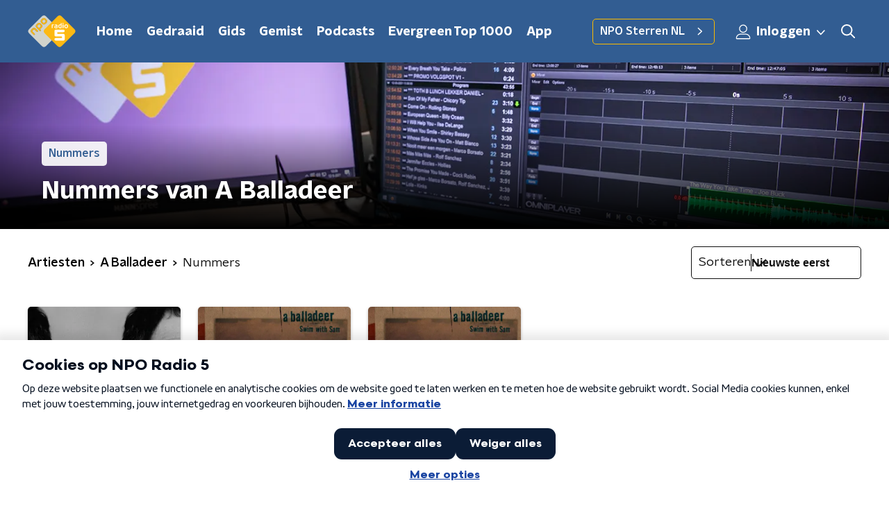

--- FILE ---
content_type: application/javascript
request_url: https://www.nporadio5.nl/_next/static/chunks/pages/muziek/artiesten/%5Bid%5D/%5Bslug%5D-211da33359ed45b7.js
body_size: 1884
content:
(self.webpackChunk_N_E=self.webpackChunk_N_E||[]).push([[2290],{37806:function(n,e,t){(window.__NEXT_P=window.__NEXT_P||[]).push(["/muziek/artiesten/[id]/[slug]",function(){return t(91683)}])},91683:function(n,e,t){"use strict";t.r(e),t.d(e,{__N_SSP:function(){return O},default:function(){return P}});var r=t(70865),i=t(26297),o=t(52322),a=t(92228),u=t(35505),c=t(14707),s=t(88811),d=t(26187),l=t(81709),g=t(28144),p=t(36393),f=t(59504),x=t(15007),h=t(34419),m=t(8859),b=t(50374),Z=t(67204),v=t(2998),k=t(95212);function j(){var n=(0,a.Z)(["\n  display: flex;\n  flex-direction: column;\n  background-color: ",";\n"]);return j=function(){return n},n}function w(){var n=(0,a.Z)(["\n  display: block;\n  width: 100%;\n  border-radius: ",";\n"]);return w=function(){return n},n}var _=u.ZP.article.withConfig({componentId:"sc-ae022ea-0"})(j(),(function(n){return n.theme.artistDetailPageMainBackgroundColor||"transparent"})),C=(0,u.ZP)(h.Z).withConfig({componentId:"sc-ae022ea-1"})(w(),(function(n){return n.theme.defaultBorderRadius})),I=(0,u.Zz)((function(n){var e=n.artist,t=n.artistNewsSection,i=n.breadcrumbs,a=n.pageHeaderBackgroundImageUrl,u=n.pageHeaderLabel,j=n.pageHeaderTitle,w=n.relatedTracksSection,I=n.shareLinks,S=n.theme;return(0,o.jsxs)(_,{children:[(0,o.jsx)(x.Z,{backgroundImageUrl:a,label:u,title:j}),(0,o.jsxs)(b.Z,{background:S.artistDetailPageMainBackgroundColor,startSlantedHeight:S.mainContentDefaultSlantedHeight,children:[Boolean(i)&&(0,o.jsx)(s.Z,{items:i}),(0,o.jsxs)(d.Z,{children:[(0,o.jsx)(l.Z,{children:(0,o.jsx)(C,{alt:e.name,imageSize:h.l.ARTIST_ITEM,imageUrl:e.imageUrl})}),(0,o.jsxs)(g.Z,{children:[!e.intro&&!e.biography&&!e.youtubeId&&(0,o.jsx)("div",{children:"Geen artiesteninformatie gevonden"}),e.intro&&(0,o.jsx)(p.Z,{content:e.intro}),e.youtubeId&&(0,o.jsx)(m.Z,{title:"YouTube channel for ".concat(e.name),youtubeId:e.youtubeId}),e.biography&&(0,o.jsx)(f.Z,{content:e.biography,isRichText:!0}),(0,o.jsx)(c.Z,{shareLinks:I})]})]})]}),(0,o.jsx)(v.xb,{initialVariant:t.themeVariant,children:(0,o.jsx)(Z.Z,(0,r.Z)({isFirst:!0},t))}),(0,o.jsx)(k.Z,(0,r.Z)({amountOfTracks:5,isLast:!0},w))]})})),S=t(66724),T=t(21264),y=t(31520),O=!0,P=function(n){if((0,S.V)(n))return(0,o.jsx)(y.Z,(0,r.Z)({},n));var e=n.seo,t=n.title,a=n.trackingObj,u=(0,i.Z)(n,["seo","title","trackingObj"]);return(0,o.jsx)(T.Z,{seo:e,title:t,trackingObj:a,children:(0,o.jsx)(I,(0,r.Z)({},u))})}},26187:function(n,e,t){"use strict";var r=t(92228),i=t(35505),o=t(23246);function a(){var n=(0,r.Z)(["\n    grid-template-columns: 160px auto;\n  "]);return a=function(){return n},n}function u(){var n=(0,r.Z)(["\n    grid-gap: 30px;\n    grid-template-columns: 160px auto 140px;\n  "]);return u=function(){return n},n}function c(){var n=(0,r.Z)(["\n    grid-template-columns: 1fr 620px 1fr;\n  "]);return c=function(){return n},n}function s(){var n=(0,r.Z)(["\n  display: grid;\n  grid-gap: 15px;\n  grid-template-columns: 100%;\n\n  ","\n\n  ","\n\n  ","\n"]);return s=function(){return n},n}var d=i.ZP.div.withConfig({componentId:"sc-20906417-0"})(s(),o.wO.S(a()),o.wO.M(u()),o.wO.L(c()));e.Z=d},59504:function(n,e,t){"use strict";var r=t(92228),i=t(52322),o=t(35505),a=t(23246),u=t(66493),c=t(1973);function s(){var n=(0,r.Z)(["\n  h1,\n  h2,\n  h3,\n  h4,\n  h5,\n  h6 {\n    margin: 30px 0 15px;\n\n    @media (min-width: ","px) {\n      margin: 40px 0 15px;\n    }\n  }\n\n  p {\n    font-weight: ",";\n    margin: 0 0 30px;\n\n    @media (min-width: ","px) {\n      margin: 0 0 30px;\n    }\n  }\n\n  a {\n    background-image: linear-gradient(currentColor, currentColor);\n    background-position: 0% 100%;\n    background-repeat: no-repeat;\n    background-size: ",";\n    color: ",";\n    outline-offset: 3px;\n    outline: 2px solid transparent;\n    text-decoration: none;\n    transition: background-size cubic-bezier(0, 0.5, 0, 1) 200ms;\n\n    &:focus-visible {\n      background-size: 100% 2px;\n      outline-color: ",";\n      text-decoration: none;\n    }\n\n    @media (hover: hover) {\n      &:hover {\n        text-decoration: none;\n        background-size: 100% 2px;\n      }\n    }\n  }\n"]);return s=function(){return n},n}var d=o.ZP.div.withConfig({componentId:"sc-883b42c9-0"})(s(),a.J7.S,(function(n){var e=n.appearance,t=n.theme;return"default"===e?t.textFontWeight:t.semiboldFontWeight}),a.J7.S,["kx"].includes(u.o)?"100% 2px":"0% 2px",(function(n){var e=n.theme;return["kx"].includes(u.o)?e.textOnLightColor:e.mainAccentColor}),(function(n){var e=n.theme;return["kx"].includes(u.o)?e.textOnLightColor:e.mainAccentColor}));e.Z=function(n){var e=n.appearance,t=void 0===e?"default":e,r=n.content,o=n.isRichText,a=void 0!==o&&o;return r?(0,i.jsx)(d,{appearance:t,dangerouslySetInnerHTML:{__html:a?r:(0,c.gj)(r)}}):null}}},function(n){n.O(0,[2089,8573,6968,2821,5119,138,1520,3713,3797,635,471,9774,2888,179],(function(){return e=37806,n(n.s=e);var e}));var e=n.O();_N_E=e}]);

--- FILE ---
content_type: application/javascript
request_url: https://www.nporadio5.nl/_next/static/chunks/635-8afe076aa9cb604f.js
body_size: 3553
content:
"use strict";(self.webpackChunk_N_E=self.webpackChunk_N_E||[]).push([[635],{14354:function(n,t,r){r.d(t,{R:function(){return h}});r(52322);var o=r(86557),e=(r(34419),r(92228)),i=r(35505),a=r(23246);function u(){var n=(0,e.Z)(["\n    box-shadow: 0 2px 4px rgba(0, 0, 0, 0.25);\n  "]);return u=function(){return n},n}function c(){var n=(0,e.Z)(["\n  display: block;\n  width: 100%;\n  height: auto;\n  box-shadow: 0 0 4px rgba(0, 0, 0, 0.25);\n  border-radius: ",";\n\n  ","\n"]);return c=function(){return n},n}var d=i.ZP.img.withConfig({componentId:"sc-c3da1944-0"})(c(),(function(n){return n.theme.defaultBorderRadius}),a.wO.M(u())),l=r(88314);function f(){var n=(0,e.Z)(["\n    font-size: 18px;\n    line-height: 24px;\n  "]);return f=function(){return n},n}function s(){var n=(0,e.Z)(["\n  font-family: ",";\n  font-weight: ",";\n  font-size: 17px;\n  line-height: 22px;\n  margin-top: 10px;\n  color: ",";\n\n  ","\n"]);return s=function(){return n},n}(0,i.ZP)(l.Z).withConfig({componentId:"sc-ae90fb2a-0"})(s(),(function(n){return n.theme.semiboldFontFamily}),(function(n){return n.theme.semiboldFontWeight}),(function(n){return"dark"===n.linkAppearance?n.theme.textOnLightColor:n.theme.textOnDarkColor}),a.wO.M(f())),r(39097),r(17066);function g(){var n=(0,e.Z)(["\n  position: relative;\n  display: block;\n  text-decoration: none;\n\n  svg,\n  img,\n  p {\n    transition: all 200ms ease;\n  }\n\n  &:hover {\n    "," {\n      box-shadow: 0 2px 8px rgba(0, 0, 0, 0.6);\n    }\n\n    p {\n      color: ",";\n    }\n\n    svg {\n      opacity: 1;\n    }\n  }\n"]);return g=function(){return n},n}i.ZP.a.withConfig({componentId:"sc-ea6488e5-0"})(g(),d,(function(n){return n.customHoverColor?n.customHoverColor:"light"===n.appearance?n.theme.baseTileWrapperHoverColorOnDark:n.theme.baseTileWrapperHoverColorOnLight}));var h=(0,o.t)("/images/components/base-tile/placeholder.webp")},18884:function(n,t,r){var o=r(92228),e=r(35505),i=r(23246);function a(){var n=(0,o.Z)(["\n    display: grid;\n    grid-gap: 15px;\n    grid-template-columns: repeat(2, 1fr);\n  "]);return a=function(){return n},n}function u(){var n=(0,o.Z)(["\n    grid-gap: ","px;\n    grid-template-columns: repeat(4, 1fr);\n  "]);return u=function(){return n},n}function c(){var n=(0,o.Z)(["\n  display: flex;\n  flex-direction: column;\n  gap: 15px;\n\n  ","\n\n  ","\n"]);return c=function(){return n},n}var d=e.ZP.div.withConfig({componentId:"sc-3df3eb31-0"})(c(),i.wO.S(a()),(function(n){return i.wO.L(u(),n.gap?n.gap:15)}));t.Z=d},52686:function(n,t,r){var o=r(92228),e=r(35505),i=r(23246);function a(){var n=(0,o.Z)(["\n    box-shadow: 0 2px 4px rgba(0, 0, 0, 0.25);\n  "]);return a=function(){return n},n}function u(){var n=(0,o.Z)(["\n  width: 100%;\n  height: auto;\n  box-shadow: 0 0 4px rgba(0, 0, 0, 0.25);\n  border-radius: ",";\n  /* since lazyLoading is optional, we set visibility to true by default */\n\n  display: ",";\n  ","\n"]);return u=function(){return n},n}var c=e.ZP.img.withConfig({componentId:"sc-4030dc0b-0"})(u(),(function(n){return n.theme.defaultBorderRadius}),(function(n){var t=n.$isVisible;return void 0===t||t?"block":"none"}),i.wO.M(a()));t.Z=c},77278:function(n,t,r){var o=r(92228),e=r(35505),i=r(23246);function a(){var n=(0,o.Z)(["\n  --font-size: 0.875rem;\n\n  color: ",";\n  font-size: var(--font-size);\n  line-height: 1.375;\n  margin: 10px 0 0;\n\n  @media (min-width: ","px) {\n    --font-size: 1rem;\n  }\n"]);return a=function(){return n},n}var u=e.ZP.h3.withConfig({componentId:"sc-67273939-0"})(a(),(function(n){return n.textColor}),i.J7.M);t.Z=u},75007:function(n,t,r){var o=r(70865),e=r(96670),i=r(26297),a=r(92228),u=r(52322),c=r(39097),d=r.n(c),l=r(35505),f=r(2998),s=r(17066),g=r(52686);function h(){var n=(0,a.Z)(["\n  --transition-duration: 200ms;\n\n  position: relative;\n  display: block;\n  text-decoration: none;\n\n  p {\n    /* TODO: remove styling like this from the parent, not it's responsibility */\n    color: ",";\n  }\n\n  img {\n    transition: box-shadow var(--transition-duration);\n  }\n\n  h3,\n  p,\n  span {\n    transition: color var(--transition-duration);\n  }\n\n  svg {\n    transition: opacity var(--transition-duration);\n  }\n\n  &:hover {\n    "," {\n      box-shadow: 0 2px 8px rgba(0, 0, 0, 0.6);\n    }\n\n    h3,\n    p,\n    span {\n      color: ",";\n    }\n\n    svg {\n      opacity: 1;\n    }\n  }\n"]);return h=function(){return n},n}var p=l.ZP.a.withConfig({componentId:"sc-386e484-0"})(h(),(function(n){return n.textColor}),g.Z,(function(n){return n.hoverTextColor}));t.Z=function(n){var t=n.children,r=n.className,a=n.href,c=n.lazyLoadingRef,l=(0,i.Z)(n,["children","className","href","lazyLoadingRef"]),g="string"===typeof a&&(0,s.hD)(a),h=(0,f.t8)().state,x=h.hoverTextColor,v=h.textColor;return g?(0,u.jsx)(d(),(0,e.Z)((0,o.Z)({href:g},l),{passHref:!0,children:(0,u.jsx)(p,{className:r,hoverTextColor:x,ref:c,textColor:v,children:t})})):(0,u.jsx)(p,{className:r,hoverTextColor:x,href:String(a),ref:c,rel:"noopener noreferrer",target:"_blank",textColor:v,children:t})}},68596:function(n,t,r){var o=r(92228),e=r(52322),i=r(35505),a=r(17770),u=r(29752),c=r(11519),d=r(86340),l=r(2998),f=r(23246),s=r(66493);function g(){var n=(0,o.Z)(["\n  display: flex;\n  flex-direction: column;\n  background: ",";\n"]);return g=function(){return n},n}function h(){var n=(0,o.Z)(["\n    background-size: ",";\n  "]);return h=function(){return n},n}function p(){var n=(0,o.Z)(["\n    background-size: ",";\n  "]);return p=function(){return n},n}function x(){var n=(0,o.Z)(["\n    background-size: ",";\n  "]);return x=function(){return n},n}function v(){var n=(0,o.Z)(["\n    border-radius: 0;\n    margin-top: ",";\n    margin-bottom: -1px;\n    padding: ","px 0 ",";\n    ","\n  "]);return v=function(){return n},n}function m(){var n=(0,o.Z)(["\n  z-index: 1;\n  position: relative;\n  margin-left: 0;\n  margin-right: 0;\n  margin-top: ",";\n  margin-bottom: -1px;\n  overflow: hidden;\n  padding: ","\n    0 ",";\n  background: ",";\n  ","\n  ","\n\n  ","\n\n  ","\n\n  ","\n\n  ","\n"]);return m=function(){return n},n}function b(){var n=(0,o.Z)(["\n    height: ","px;\n  "]);return b=function(){return n},n}function Z(){var n=(0,o.Z)(["\n    top: -60px;\n    height: ","px;\n  "]);return Z=function(){return n},n}function k(){var n=(0,o.Z)(["\n    top: -90px;\n    height: ","px;\n  "]);return k=function(){return n},n}function C(){var n=(0,o.Z)(["\n        top: 0;\n        left: -145px;\n      "]);return C=function(){return n},n}function w(){var n=(0,o.Z)(["\n        top: 0;\n        right: -105px;\n      "]);return w=function(){return n},n}function S(){var n=(0,o.Z)(["\n          left: -195px;\n        "]);return S=function(){return n},n}function z(){var n=(0,o.Z)(["\n          right: -160px;\n        "]);return z=function(){return n},n}function y(){var n=(0,o.Z)(["\n      width: ","px;\n      height: ","px;\n\n      ","\n\n      ","\n\n    "]);return y=function(){return n},n}function O(){var n=(0,o.Z)(["\n          left: -200px;\n        "]);return O=function(){return n},n}function P(){var n=(0,o.Z)(["\n          left: auto;\n          right: -170px;\n        "]);return P=function(){return n},n}function H(){var n=(0,o.Z)(["\n      width: ","px;\n      height: ","px;\n\n      ","\n\n      ","\n\n    "]);return H=function(){return n},n}function j(){var n=(0,o.Z)(["\n          left: 50%;\n          margin-left: -","px;\n        "]);return j=function(){return n},n}function I(){var n=(0,o.Z)(["\n          left: 50%;\n          right: auto;\n          margin-left: 365px;\n        "]);return I=function(){return n},n}function F(){var n=(0,o.Z)(["\n      width: ","px;\n      height: ","px;\n\n      ","\n\n      ","\n    "]);return F=function(){return n},n}function M(){var n=(0,o.Z)(["\n  z-index: -1;\n  overflow: hidden;\n  position: absolute;\n  top: -30px;\n  width: 100vw;\n  height: ","px;\n  pointer-events: none;\n  max-width: 100%;\n\n  ","\n\n  ","\n\n  ","\n\n  &:before {\n    content: '';\n    position: absolute;\n    display: block;\n    width: ","px;\n    height: ","px;\n    background: ",";\n    background-size: cover;\n    background-position: left top;\n    margin-left: 0;\n\n    ","\n\n    ","\n\n    ","\n\n    ","\n\n    ","\n  }\n"]);return M=function(){return n},n}var L=i.ZP.div.withConfig({componentId:"sc-8cb50e81-0"})(g(),(function(n){return n.background||n.theme.mainContentBackgroundColor})),N=i.ZP.div.withConfig({componentId:"sc-8cb50e81-1"})(m(),(function(n){return n.startSlantedHeight?"".concat(Math.ceil(.5*n.startSlantedHeight),"px"):0}),(function(n){return n.startSlantedHeight?"".concat(Math.ceil(.5*n.theme.mainContentPaddingTopSlanted),"px"):"".concat(Math.ceil(.5*n.theme.mainContentPaddingTopNoSlant),"px")}),(function(n){return n.endSlantedHeight?"".concat(.5*n.endSlantedHeight+16,"px"):"16px"}),(function(n){return n.background||n.theme.mainContentBackgroundColor}),(function(n){return Boolean(n.backgroundPosition)&&"background-position: ".concat(n.backgroundPosition,";")}),(function(n){return Boolean(n.backgroundFilter)&&"backdrop-filter: ".concat(n.backgroundFilter,";")}),f.wO.XS(h(),(function(n){return n.backgroundSize?n.backgroundSize:"213%"})),f.wO.M(p(),(function(n){return n.backgroundSize?n.backgroundSize:"100%"})),f.wO.XL(x(),(function(n){return n.backgroundSize?n.backgroundSize:"85%"})),f.wO.M(v(),(function(n){return n.startSlantedHeight?"".concat(n.startSlantedHeight,"px"):0}),(function(n){return n.startSlantedHeight?n.theme.mainContentPaddingTopSlanted:n.theme.mainContentPaddingTopNoSlant}),(function(n){return n.endSlantedHeight?"".concat(.5*n.endSlantedHeight+26,"px"):"26px"}),(function(n){return n.backgroundFromM?"background: ".concat(n.backgroundFromM,";"):""}))),T=520,D=i.ZP.div.withConfig({componentId:"sc-8cb50e81-2"})(M(),260,f.wO.S(b(),340),f.wO.M(Z(),370),f.wO.L(k(),T),260,260,(function(n){return n.theme.contentSectionDecorationBackground}),(function(n){return"left"===n.decoration&&(0,i.iv)(C())}),(function(n){return"right"===n.decoration&&(0,i.iv)(w())}),f.wO.S(y(),340,340,(function(n){return"left"===n.decoration&&(0,i.iv)(S())}),(function(n){return"right"===n.decoration&&(0,i.iv)(z())})),f.wO.M(H(),370,370,(function(n){return"left"===n.decoration&&(0,i.iv)(O())}),(function(n){return"right"===n.decoration&&(0,i.iv)(P())})),f.wO.L(F(),T,T,(function(n){return"left"===n.decoration&&(0,i.iv)(j(),905)}),(function(n){return"right"===n.decoration&&(0,i.iv)(I())})));t.Z=(0,l.sN)((0,i.Zz)((function(n){var t=n.children,r=n.className,o=n.id,i=n.isFirst,f=void 0!==i&&i,g=n.isLast,h=void 0!==g&&g,p=n.theme,x=(0,l.t8)().state,v=x.background,m=x.backgroundColor,b=x.backgroundFilter,Z=x.backgroundFromM,k=x.backgroundPosition,C=x.backgroundSize,w=x.decoration,S=x.endSlantedColor,z=x.startSlantedColor,y=x.variant,O=p.mainContentDefaultSlantedHeight,P=p.mainContentDefaultSlantedHeight;return"radio2"===s.o?(0,e.jsx)(d.cV,{background:v,variant:y,children:t}):"radio4"===s.o?(0,e.jsx)(d.O3,{backgroundColor:m,variant:y,children:t}):"radio5"===s.o?(0,e.jsx)(d.Nz,{backgroundColor:m,variant:y,children:t}):(0,e.jsx)(L,{background:v||m,className:r,id:o,children:(0,e.jsxs)(N,{background:v||m,backgroundFilter:b,backgroundFromM:Z,backgroundPosition:k,backgroundSize:C,endSlantedHeight:h?void 0:p.mainContentDefaultSlantedHeight,startSlantedColor:z,startSlantedHeight:f?void 0:p.mainContentDefaultSlantedHeight,children:[!f&&O&&(0,e.jsx)(c.Z,{fillColor:z||m,height:O}),Boolean(w)&&(0,e.jsx)(D,{decoration:w}),(0,e.jsx)(a.Z,{children:t}),!h&&P&&(0,e.jsx)(u.Z,{fillColor:S||m,height:P})]})})})))},49855:function(n,t,r){var o=r(92228),e=r(52322),i=r(2784),a=r(35505),u=r(14354),c=r(34419),d=r(52686),l=r(77278),f=r(75007),s=r(2998),g=r(34879),h=r(53029);function p(){var n=(0,o.Z)(["\n  position: relative;\n"]);return p=function(){return n},n}function x(){var n=(0,o.Z)(["\n  position: absolute;\n  top: -10px;\n  left: -10px;\n  padding: 5px 10px;\n  background-color: ",";\n  color: ",";\n  border-radius: 5px;\n"]);return x=function(){return n},n}function v(){var n=(0,o.Z)(["\n  position: absolute;\n  width: 40px;\n  height: 40px;\n  left: 50%;\n  top: 50%;\n  transform: translate(-50%, -50%);\n  opacity: 0.75;\n"]);return v=function(){return n},n}function m(){var n=(0,o.Z)(["\n  margin: 10px 0 0;\n  color: ",";\n"]);return m=function(){return n},n}function b(){var n=(0,o.Z)(["\n  margin: 5px 0 0;\n  font-family: ",";\n  font-weight: ",";\n  color: ",";\n"]);return b=function(){return n},n}var Z=a.ZP.div.withConfig({componentId:"sc-2244b0da-0"})(p()),k=a.ZP.div.withConfig({componentId:"sc-2244b0da-1"})(x(),(function(n){return n.theme.mainAccentColor}),(function(n){return n.theme.textOnDarkColor})),C=(0,a.ZP)(g.Z).withConfig({componentId:"sc-2244b0da-2"})(v()),w=(0,a.ZP)(l.Z).withConfig({componentId:"sc-2244b0da-3"})(m(),(function(n){return n.textColor})),S=(0,a.ZP)(l.Z).withConfig({componentId:"sc-2244b0da-4"})(b(),(function(n){return n.theme.textFontFamily}),(function(n){return n.theme.textFontWeight}),(function(n){return n.textColor}));t.Z=function(n){var t=n.artist,r=n.hasVideo,o=void 0!==r&&r,a=n.imageUrl,l=n.label,g=void 0===l?null:l,p=n.name,x=n.url,v=(0,s.t8)().state.textColor,m=(0,i.useRef)(null),b=(0,h.Z)(m,{freezeOnceVisible:!0}),z=Boolean(null===b||void 0===b?void 0:b.isIntersecting);return(0,e.jsxs)(f.Z,{href:x,lazyLoadingRef:m,children:[(0,e.jsxs)(Z,{children:[Boolean(g)&&(0,e.jsx)(k,{children:g}),o&&(0,e.jsx)(C,{color:"#fff"}),(0,e.jsx)(d.Z,{$isVisible:z,alt:p,as:c.Z,height:"281.25",imageSize:o?c.l.VIDEOCLIP:c.l.TILE,imageUrl:a||u.R,loading:"lazy",width:"281.25"})]}),(0,e.jsxs)(w,{textColor:v,children:[o&&"".concat(t," - "),p]}),t&&t.length>0&&!o&&(0,e.jsx)(S,{textColor:v,children:t})]})}}}]);

--- FILE ---
content_type: application/javascript
request_url: https://www.nporadio5.nl/_next/static/chunks/pages/muziek/nummers/%5Bid%5D/%5Bslug%5D-c2c75d0ddbb3f405.js
body_size: 2255
content:
(self.webpackChunk_N_E=self.webpackChunk_N_E||[]).push([[2510],{67509:function(n,r,t){(window.__NEXT_P=window.__NEXT_P||[]).push(["/muziek/nummers/[id]/[slug]",function(){return t(82999)}])},82999:function(n,r,t){"use strict";t.r(r),t.d(r,{__N_SSP:function(){return on},default:function(){return an}});var e=t(70865),i=t(26297),o=t(52322),a=t(92228),u=t(39097),c=t.n(u),d=t(35505),l=t(14707),s=t(88811),f=t(81709),h=t(28144),g=t(36393),m=t(15007),p=t(34419),x=t(34669);function Z(){var n=(0,a.Z)(["\n  display: inline-flex;\n  align-items: center;\n  border: 0;\n  border-radius: 33.5px;\n  background-color: #1db954;\n  height: 55px;\n  padding: 0 20px;\n  transition: all 200ms ease;\n  text-decoration: none;\n\n  &:hover {\n    cursor: pointer;\n    background-color: #14823b;\n  }\n"]);return Z=function(){return n},n}function v(){var n=(0,a.Z)(["\n  margin-left: -6px;\n  margin-right: 15px;\n"]);return v=function(){return n},n}function b(){var n=(0,a.Z)(["\n  color: #fff;\n  font-size: 18px;\n  font-family: ",";\n  font-weight: ",";\n"]);return b=function(){return n},n}var j=d.ZP.a.withConfig({componentId:"sc-78b0bba6-0"})(Z()),w=(0,d.ZP)(x.Z).withConfig({componentId:"sc-78b0bba6-1"})(v()),k=d.ZP.span.withConfig({componentId:"sc-78b0bba6-2"})(b(),(function(n){return n.theme.semiboldFontFamily}),(function(n){return n.theme.semiboldFontWeight})),y=function(n){var r=n.href;return(0,o.jsxs)(j,{href:r,rel:"noopener noreferrer",target:"_blank",children:[(0,o.jsx)(w,{color:"#fff",size:28}),(0,o.jsx)(k,{children:"Beluister op Spotify"})]})},C=t(8859),I=t(50374),_=t(67204),P=t(2998),S=t(95212),O=t(23246);function B(){var n=(0,a.Z)(["\n  display: flex;\n  flex-direction: column;\n  background-color: ",";\n"]);return B=function(){return n},n}function F(){var n=(0,a.Z)(["\n    grid-template-columns: 160px auto;\n  "]);return F=function(){return n},n}function N(){var n=(0,a.Z)(["\n    grid-gap: 30px;\n    grid-template-columns: 160px auto 140px;\n  "]);return N=function(){return n},n}function T(){var n=(0,a.Z)(["\n    grid-template-columns: 1fr 630px 1fr;\n  "]);return T=function(){return n},n}function H(){var n=(0,a.Z)(["\n  display: grid;\n  grid-gap: 15px;\n  grid-template-columns: 100%;\n\n  ","\n\n  ","\n\n  ","\n"]);return H=function(){return n},n}function L(){var n=(0,a.Z)(["\n    width: 120px;\n    height: 120px;\n  "]);return L=function(){return n},n}function U(){var n=(0,a.Z)(["\n  display: block;\n  width: 100%;\n  border-radius: ",";\n\n  ","\n"]);return U=function(){return n},n}function z(){var n=(0,a.Z)(["\n    padding: 20px 0 0 0;\n    border-left: none;\n    border-top: 1px solid #ccc;\n    margin: 25px 0 0 0;\n  "]);return z=function(){return n},n}function E(){var n=(0,a.Z)(["\n  padding: 0 0 0 15px;\n  border-left: 1px solid #ccc;\n  margin: 0 0 0 15px;\n\n  ","\n"]);return E=function(){return n},n}function W(){var n=(0,a.Z)(["\n  cursor: pointer;\n  color: inherit;\n  text-decoration: none;\n\n  @media (hover: hover) {\n    &:hover div {\n      color: ",";\n      text-decoration: underline;\n    }\n  }\n"]);return W=function(){return n},n}function D(){var n=(0,a.Z)(["\n      width: 70px;\n      height: 70px;\n    "]);return D=function(){return n},n}function M(){var n=(0,a.Z)(["\n      width: 85px;\n      height: 85px;\n    "]);return M=function(){return n},n}function V(){var n=(0,a.Z)(["\n      line-height: 20px;\n      max-height: 50px;\n      overflow: hidden;\n    "]);return V=function(){return n},n}function X(){var n=(0,a.Z)(["\n  display: flex;\n  align-items: center;\n  justify-content: flex-start;\n  padding: 5px 0;\n\n  img {\n    margin-right: 15px;\n    border-radius: 50%;\n    background-color: ",";\n    width: 50px;\n    height: 50px;\n\n    ","\n\n    ","\n  }\n\n  div {\n    font-family: ",";\n    font-weight: ",";\n    line-height: 22px;\n\n    ","\n  }\n"]);return X=function(){return n},n}function A(){var n=(0,a.Z)(["\n  margin: 30px 0;\n"]);return A=function(){return n},n}var R,Y=d.ZP.article.withConfig({componentId:"sc-32aac988-0"})(B(),(function(n){return n.theme.trackDetailPageMainBackgroundColor||"transparent"})),q=d.ZP.div.withConfig({componentId:"sc-32aac988-1"})(H(),O.wO.S(F()),O.wO.M(N()),O.wO.L(T())),G=d.ZP.img.withConfig({componentId:"sc-32aac988-2"})(U(),(function(n){return n.theme.defaultBorderRadius}),O.dW.S(L())),J=d.ZP.div.withConfig({componentId:"sc-32aac988-3"})(E(),O.wO.S(z())),K=d.ZP.a.withConfig({componentId:"sc-32aac988-4"})(W(),(function(n){var r=n.theme;return null!==(R=r.anchorHoverColor)&&void 0!==R?R:r.mainAccentColor})),Q=d.ZP.div.withConfig({componentId:"sc-32aac988-5"})(X(),(function(n){return n.theme.lightBackgroundColor}),O.wO.S(D()),O.wO.L(M()),(function(n){return n.theme.semiboldFontFamily}),(function(n){return n.theme.semiboldFontWeight}),O.dW.S(V())),$=d.ZP.div.withConfig({componentId:"sc-32aac988-6"})(A()),nn=(0,d.Zz)((function(n){var r=n.artistNewsSection,t=n.breadcrumbs,i=n.pageHeaderBackgroundImageUrl,a=n.pageHeaderLabel,u=n.pageHeaderTitle,d=n.relatedTracksSection,x=n.shareLinks,Z=n.theme,v=n.track,b=n.trackInformationNotFoundText;return(0,o.jsxs)(Y,{children:[(0,o.jsx)(m.Z,{backgroundImageUrl:i,label:a,title:u}),(0,o.jsxs)(I.Z,{background:Z.trackDetailPageMainBackgroundColor,startSlantedHeight:Z.mainContentDefaultSlantedHeight,children:[Boolean(t)&&(0,o.jsx)(s.Z,{items:t}),(0,o.jsxs)(q,{children:[(0,o.jsxs)(f.Z,{children:[(0,o.jsx)(G,{alt:v.name,loading:"lazy",src:v.imageUrl}),(0,o.jsx)(J,{children:v.artists.map((function(n){return(0,o.jsx)(c(),{href:n.url,passHref:!0,children:(0,o.jsx)(K,{children:(0,o.jsxs)(Q,{children:[(0,o.jsx)(p.Z,{alt:n.name,imageSize:p.l.TILE,imageUrl:n.imageUrl}),(0,o.jsx)("div",{children:n.name})]})})},n.id)}))})]}),(0,o.jsxs)(h.Z,{children:[!v.summary&&!v.youtubeId&&b,v.summary&&(0,o.jsx)(g.Z,{content:v.summary}),v.youtubeId&&(0,o.jsx)(C.Z,{title:"YouTube video for ".concat(v.name),youtubeId:v.youtubeId}),Boolean(null===v||void 0===v?void 0:v.spotifyUrl)&&(0,o.jsx)($,{children:(0,o.jsx)(y,{href:null===v||void 0===v?void 0:v.spotifyUrl})}),(0,o.jsx)(l.Z,{shareLinks:x})]})]})]}),(0,o.jsx)(P.xb,{initialVariant:r.themeVariant,children:(0,o.jsx)(_.Z,(0,e.Z)({isFirst:!0},r))}),(0,o.jsx)(S.Z,(0,e.Z)({amountOfTracks:5,isLast:!0},d))]})})),rn=t(66724),tn=t(21264),en=t(31520),on=!0,an=function(n){if((0,rn.V)(n))return(0,o.jsx)(en.Z,(0,e.Z)({},n));var r=n.seo,t=n.title,a=n.trackingObj,u=(0,i.Z)(n,["seo","title","trackingObj"]);return(0,o.jsx)(tn.Z,{seo:r,title:t,trackingObj:a,children:(0,o.jsx)(nn,(0,e.Z)({},u))})}}},function(n){n.O(0,[2089,8573,6968,2821,5119,138,1520,3713,3797,635,471,9774,2888,179],(function(){return r=67509,n(n.s=r);var r}));var r=n.O();_N_E=r}]);

--- FILE ---
content_type: application/javascript
request_url: https://www.nporadio5.nl/_next/static/chunks/pages/podcasts-df49c324ed979ce9.js
body_size: 3784
content:
(self.webpackChunk_N_E=self.webpackChunk_N_E||[]).push([[5539],{6316:function(n,t,r){(window.__NEXT_P=window.__NEXT_P||[]).push(["/podcasts",function(){return r(34158)}])},34158:function(n,t,r){"use strict";r.r(t),r.d(t,{__N_SSP:function(){return D},default:function(){return E}});var e=r(70865),i=r(26297),o=r(52322),a=r(92228),u=r(50930),c=r(63602),d=r(5632),l=r(2784),f=r(35505),s=r(11281),g=r(15007),p=r(4330),h=r(14702),m=r(83626),x=r(98499),v=r(497),Z=r(68596),b=r(2998),k=r(98580),w=r(23246);function S(){var n=(0,a.Z)(["\n    margin-bottom: 30px;\n  "]);return S=function(){return n},n}function C(){var n=(0,a.Z)(["\n  margin-bottom: 20px;\n\n  ","\n"]);return C=function(){return n},n}function j(){var n=(0,a.Z)(["\n    grid-gap: 20px;\n    grid-template-columns: repeat(3, 1fr);\n  "]);return j=function(){return n},n}function P(){var n=(0,a.Z)(["\n    grid-template-columns: repeat(4, 1fr);\n  "]);return P=function(){return n},n}function O(){var n=(0,a.Z)(["\n  margin: 0 auto 15px;\n  display: grid;\n  grid-gap: 15px;\n  grid-template-columns: repeat(2, 1fr);\n\n  ","\n\n  ","\n"]);return O=function(){return n},n}function H(){var n=(0,a.Z)(["\n  z-index: 1;\n"]);return H=function(){return n},n}function z(){var n=(0,a.Z)(["\n  display: flex;\n  flex-direction: column;\n"]);return z=function(){return n},n}function I(){var n=(0,a.Z)(["\n  color: ",";\n"]);return I=function(){return n},n}var F=f.ZP.div.withConfig({componentId:"sc-578820ea-0"})(C(),w.wO.M(S())),N=f.ZP.section.withConfig({componentId:"sc-578820ea-1"})(O(),w.wO.M(j()),w.wO.L(P())),_=(0,f.ZP)(Z.Z).withConfig({componentId:"sc-578820ea-2"})(H()),y=f.ZP.article.withConfig({componentId:"sc-578820ea-3"})(z()),L=f.ZP.span.withConfig({componentId:"sc-578820ea-4"})(I(),(function(n){var t=n.textColor,r=n.theme;return"light"===t?r.textOnDarkColor:r.textOnLightColor})),M=function(n){var t=n.categories,r=n.currentUrl,i=n.initialValues,a=n.pageHeaderBackgroundImageUrl,f=n.pageHeaderLabel,Z=n.pageHeaderShowDecoration,w=n.pageHeaderTitle,S=n.pageTextColor,C=void 0===S?"dark":S,j=n.pagination,P=n.podcasts,O=n.recentPodcasts,H=n.sortValues,z=n.spotlight,I=(0,d.useRouter)(),M=(0,l.useState)(!1),V=M[0],T=M[1];return(0,l.useEffect)((function(){T(!1)}),[I.asPath]),(0,o.jsxs)(y,{children:[(0,o.jsx)(g.Z,{backgroundImageUrl:a,label:f,showDecoration:Z,title:w}),(0,o.jsx)(b.xb,{initialVariant:z.themeVariant,children:(0,o.jsx)(v.Z,{sectionTitle:z.sectionTitle,spotlightItems:z.spotlightItems})}),(0,o.jsxs)(_,{initialVariant:"default",children:[(0,o.jsx)(F,{children:(0,o.jsx)(c.J9,{initialValues:i,onSubmit:function(n){var t={category:void 0,sort:H[0].id},r=(0,k.Z)("/podcasts",i,t),e=(0,k.Z)("/podcasts",n,t);r!==e&&(T(!0),I.push(e))},children:function(n){var r=n.handleSubmit,e=n.setFieldValue,i=n.submitForm,a=n.values;return(0,o.jsx)("form",{onSubmit:r,children:(0,o.jsx)(s.Z,{controls:[{label:"Categorie",name:"category",options:[{id:"",name:"Alles"}].concat((0,u.Z)(t)),value:a.category},{label:"Sorteren",name:"sort",options:H,value:a.sort}],onValueChange:function(n,t){e(n,t,!1),i()}})})}})}),V?(0,o.jsx)(p.Z,{}):(0,o.jsxs)(b.xb,{initialVariant:"default",children:[(0,o.jsx)(N,{children:P.length>0?P.map((function(n){return(0,o.jsx)(x.Z,(0,e.Z)({},n),n.id)})):(0,o.jsx)(L,{textColor:C,children:"Geen podcasts gevonden"})}),j.maxPage>1&&(0,o.jsx)(h.Z,{baseHref:r,currentPage:i.page,maxPage:j.maxPage})]})]}),(0,o.jsx)(m.Z,(0,e.Z)({isLast:!0},O))]})},V=r(66724),T=r(21264),B=r(31520),D=!0,E=function(n){if((0,V.V)(n))return(0,o.jsx)(B.Z,(0,e.Z)({},n));var t=n.seo,r=n.title,a=n.trackingObj,u=(0,i.Z)(n,["seo","title","trackingObj"]);return(0,o.jsx)(T.Z,{seo:t,title:r,trackingObj:a,children:(0,o.jsx)(M,(0,e.Z)({},u))})}},18884:function(n,t,r){"use strict";var e=r(92228),i=r(35505),o=r(23246);function a(){var n=(0,e.Z)(["\n    display: grid;\n    grid-gap: 15px;\n    grid-template-columns: repeat(2, 1fr);\n  "]);return a=function(){return n},n}function u(){var n=(0,e.Z)(["\n    grid-gap: ","px;\n    grid-template-columns: repeat(4, 1fr);\n  "]);return u=function(){return n},n}function c(){var n=(0,e.Z)(["\n  display: flex;\n  flex-direction: column;\n  gap: 15px;\n\n  ","\n\n  ","\n"]);return c=function(){return n},n}var d=i.ZP.div.withConfig({componentId:"sc-3df3eb31-0"})(c(),o.wO.S(a()),(function(n){return o.wO.L(u(),n.gap?n.gap:15)}));t.Z=d},4330:function(n,t,r){"use strict";var e=r(92228),i=r(52322),o=r(35505),a=r(1190);function u(){var n=(0,e.Z)(["\n  display: flex;\n  height: 500px;\n  align-items: center;\n  justify-content: center;\n"]);return u=function(){return n},n}var c=o.ZP.div.withConfig({componentId:"sc-4f8f1d41-0"})(u());t.Z=(0,o.Zz)((function(n){var t=n.theme;return(0,i.jsx)(c,{children:(0,i.jsx)(a.Qv,{color:t.mainAccentColor,size:60})})}))},83626:function(n,t,r){"use strict";var e=r(92228),i=r(52322),o=r(35505),a=r(18884),u=r(90730),c=r(68596),d=r(85120),l=r(45521),f=r(23246),s=r(66493);function g(){var n=(0,e.Z)(["\n  padding-top: ",";\n"]);return g=function(){return n},n}function p(){var n=(0,e.Z)(["\n  padding: ",";\n\n  a {\n    font-weight: ",";\n  }\n\n  svg {\n    path {\n      fill: ",";\n    }\n  }\n"]);return p=function(){return n},n}function h(){var n=(0,e.Z)(["\n    grid-template-columns: repeat(4, 1fr);\n  "]);return h=function(){return n},n}function m(){var n=(0,e.Z)(["\n    grid-gap: ","px;\n  "]);return m=function(){return n},n}function x(){var n=(0,e.Z)(["\n  display: grid;\n  grid-template-columns: repeat(2, 1fr);\n  grid-gap: 15px;\n\n  ","\n\n  ","\n"]);return x=function(){return n},n}var v=(0,o.ZP)(c.Z).withConfig({componentId:"sc-ddc41684-0"})(g(),"funx"===s.o?"56px":""),Z=(0,o.ZP)(d.Z).withConfig({componentId:"sc-ddc41684-1"})(p(),(function(n){return n.theme.contentSectionAttentionLinkWrapperPadding}),(function(n){return n.theme.semiboldFontWeight}),(function(n){return n.theme.tertiaryAccent.attentionIconArrowColor||"defaultColor"})),b=(0,o.ZP)(a.Z).withConfig({componentId:"sc-ddc41684-2"})(x(),f.wO.S(h()),f.wO.L(m(),(function(n){return n.gap?n.gap:15})));t.Z=function(n){var t=n.customState,r=n.isFirst,e=void 0!==r&&r,o=n.isLast,a=void 0!==o&&o,c=n.lineColor,d=n.moreEpisodesButton,f=n.podcastEpisodes,g=n.sectionTitle,p=n.themeVariant;return 0===f.length?null:(0,i.jsxs)(v,{customState:t,initialVariant:p,isFirst:e,isLast:a,children:[(0,i.jsx)(l.Z,{appearance:"funx"===s.o?"light":c,lineColor:c,children:g}),(0,i.jsx)(b,{gap:25,children:f.map((function(n,t){var r=n.broadcasterName,e=n.imageUrl,o=n.name,a=n.podcastFeedName,c=n.url;return(0,i.jsx)(u.Z,{broadcasterName:r,imageUrl:e,name:o,podcastFeedName:a,url:c},"".concat(t,"_").concat(o))}))}),Boolean(d)&&(0,i.jsx)(Z,{href:d.link,children:d.text})]})}},68596:function(n,t,r){"use strict";var e=r(92228),i=r(52322),o=r(35505),a=r(17770),u=r(29752),c=r(11519),d=r(86340),l=r(2998),f=r(23246),s=r(66493);function g(){var n=(0,e.Z)(["\n  display: flex;\n  flex-direction: column;\n  background: ",";\n"]);return g=function(){return n},n}function p(){var n=(0,e.Z)(["\n    background-size: ",";\n  "]);return p=function(){return n},n}function h(){var n=(0,e.Z)(["\n    background-size: ",";\n  "]);return h=function(){return n},n}function m(){var n=(0,e.Z)(["\n    background-size: ",";\n  "]);return m=function(){return n},n}function x(){var n=(0,e.Z)(["\n    border-radius: 0;\n    margin-top: ",";\n    margin-bottom: -1px;\n    padding: ","px 0 ",";\n    ","\n  "]);return x=function(){return n},n}function v(){var n=(0,e.Z)(["\n  z-index: 1;\n  position: relative;\n  margin-left: 0;\n  margin-right: 0;\n  margin-top: ",";\n  margin-bottom: -1px;\n  overflow: hidden;\n  padding: ","\n    0 ",";\n  background: ",";\n  ","\n  ","\n\n  ","\n\n  ","\n\n  ","\n\n  ","\n"]);return v=function(){return n},n}function Z(){var n=(0,e.Z)(["\n    height: ","px;\n  "]);return Z=function(){return n},n}function b(){var n=(0,e.Z)(["\n    top: -60px;\n    height: ","px;\n  "]);return b=function(){return n},n}function k(){var n=(0,e.Z)(["\n    top: -90px;\n    height: ","px;\n  "]);return k=function(){return n},n}function w(){var n=(0,e.Z)(["\n        top: 0;\n        left: -145px;\n      "]);return w=function(){return n},n}function S(){var n=(0,e.Z)(["\n        top: 0;\n        right: -105px;\n      "]);return S=function(){return n},n}function C(){var n=(0,e.Z)(["\n          left: -195px;\n        "]);return C=function(){return n},n}function j(){var n=(0,e.Z)(["\n          right: -160px;\n        "]);return j=function(){return n},n}function P(){var n=(0,e.Z)(["\n      width: ","px;\n      height: ","px;\n\n      ","\n\n      ","\n\n    "]);return P=function(){return n},n}function O(){var n=(0,e.Z)(["\n          left: -200px;\n        "]);return O=function(){return n},n}function H(){var n=(0,e.Z)(["\n          left: auto;\n          right: -170px;\n        "]);return H=function(){return n},n}function z(){var n=(0,e.Z)(["\n      width: ","px;\n      height: ","px;\n\n      ","\n\n      ","\n\n    "]);return z=function(){return n},n}function I(){var n=(0,e.Z)(["\n          left: 50%;\n          margin-left: -","px;\n        "]);return I=function(){return n},n}function F(){var n=(0,e.Z)(["\n          left: 50%;\n          right: auto;\n          margin-left: 365px;\n        "]);return F=function(){return n},n}function N(){var n=(0,e.Z)(["\n      width: ","px;\n      height: ","px;\n\n      ","\n\n      ","\n    "]);return N=function(){return n},n}function _(){var n=(0,e.Z)(["\n  z-index: -1;\n  overflow: hidden;\n  position: absolute;\n  top: -30px;\n  width: 100vw;\n  height: ","px;\n  pointer-events: none;\n  max-width: 100%;\n\n  ","\n\n  ","\n\n  ","\n\n  &:before {\n    content: '';\n    position: absolute;\n    display: block;\n    width: ","px;\n    height: ","px;\n    background: ",";\n    background-size: cover;\n    background-position: left top;\n    margin-left: 0;\n\n    ","\n\n    ","\n\n    ","\n\n    ","\n\n    ","\n  }\n"]);return _=function(){return n},n}var y=o.ZP.div.withConfig({componentId:"sc-8cb50e81-0"})(g(),(function(n){return n.background||n.theme.mainContentBackgroundColor})),L=o.ZP.div.withConfig({componentId:"sc-8cb50e81-1"})(v(),(function(n){return n.startSlantedHeight?"".concat(Math.ceil(.5*n.startSlantedHeight),"px"):0}),(function(n){return n.startSlantedHeight?"".concat(Math.ceil(.5*n.theme.mainContentPaddingTopSlanted),"px"):"".concat(Math.ceil(.5*n.theme.mainContentPaddingTopNoSlant),"px")}),(function(n){return n.endSlantedHeight?"".concat(.5*n.endSlantedHeight+16,"px"):"16px"}),(function(n){return n.background||n.theme.mainContentBackgroundColor}),(function(n){return Boolean(n.backgroundPosition)&&"background-position: ".concat(n.backgroundPosition,";")}),(function(n){return Boolean(n.backgroundFilter)&&"backdrop-filter: ".concat(n.backgroundFilter,";")}),f.wO.XS(p(),(function(n){return n.backgroundSize?n.backgroundSize:"213%"})),f.wO.M(h(),(function(n){return n.backgroundSize?n.backgroundSize:"100%"})),f.wO.XL(m(),(function(n){return n.backgroundSize?n.backgroundSize:"85%"})),f.wO.M(x(),(function(n){return n.startSlantedHeight?"".concat(n.startSlantedHeight,"px"):0}),(function(n){return n.startSlantedHeight?n.theme.mainContentPaddingTopSlanted:n.theme.mainContentPaddingTopNoSlant}),(function(n){return n.endSlantedHeight?"".concat(.5*n.endSlantedHeight+26,"px"):"26px"}),(function(n){return n.backgroundFromM?"background: ".concat(n.backgroundFromM,";"):""}))),M=520,V=o.ZP.div.withConfig({componentId:"sc-8cb50e81-2"})(_(),260,f.wO.S(Z(),340),f.wO.M(b(),370),f.wO.L(k(),M),260,260,(function(n){return n.theme.contentSectionDecorationBackground}),(function(n){return"left"===n.decoration&&(0,o.iv)(w())}),(function(n){return"right"===n.decoration&&(0,o.iv)(S())}),f.wO.S(P(),340,340,(function(n){return"left"===n.decoration&&(0,o.iv)(C())}),(function(n){return"right"===n.decoration&&(0,o.iv)(j())})),f.wO.M(z(),370,370,(function(n){return"left"===n.decoration&&(0,o.iv)(O())}),(function(n){return"right"===n.decoration&&(0,o.iv)(H())})),f.wO.L(N(),M,M,(function(n){return"left"===n.decoration&&(0,o.iv)(I(),905)}),(function(n){return"right"===n.decoration&&(0,o.iv)(F())})));t.Z=(0,l.sN)((0,o.Zz)((function(n){var t=n.children,r=n.className,e=n.id,o=n.isFirst,f=void 0!==o&&o,g=n.isLast,p=void 0!==g&&g,h=n.theme,m=(0,l.t8)().state,x=m.background,v=m.backgroundColor,Z=m.backgroundFilter,b=m.backgroundFromM,k=m.backgroundPosition,w=m.backgroundSize,S=m.decoration,C=m.endSlantedColor,j=m.startSlantedColor,P=m.variant,O=h.mainContentDefaultSlantedHeight,H=h.mainContentDefaultSlantedHeight;return"radio2"===s.o?(0,i.jsx)(d.cV,{background:x,variant:P,children:t}):"radio4"===s.o?(0,i.jsx)(d.O3,{backgroundColor:v,variant:P,children:t}):"radio5"===s.o?(0,i.jsx)(d.Nz,{backgroundColor:v,variant:P,children:t}):(0,i.jsx)(y,{background:x||v,className:r,id:e,children:(0,i.jsxs)(L,{background:x||v,backgroundFilter:Z,backgroundFromM:b,backgroundPosition:k,backgroundSize:w,endSlantedHeight:p?void 0:h.mainContentDefaultSlantedHeight,startSlantedColor:j,startSlantedHeight:f?void 0:h.mainContentDefaultSlantedHeight,children:[!f&&O&&(0,i.jsx)(c.Z,{fillColor:j||v,height:O}),Boolean(S)&&(0,i.jsx)(V,{decoration:S}),(0,i.jsx)(a.Z,{children:t}),!p&&H&&(0,i.jsx)(u.Z,{fillColor:C||v,height:H})]})})})))},85120:function(n,t,r){"use strict";var e=r(25237),i=r.n(e)()((function(){return r.e(6506).then(r.bind(r,96506))}),{ssr:!0});t.Z=i},45521:function(n,t,r){"use strict";var e=r(25237),i=r.n(e)()((function(){return r.e(2037).then(r.bind(r,32037))}),{ssr:!0});t.Z=i}},function(n){n.O(0,[2089,8573,6968,2821,5119,138,1520,3713,1226,7939,9774,2888,179],(function(){return t=6316,n(n.s=t);var t}));var t=n.O();_N_E=t}]);